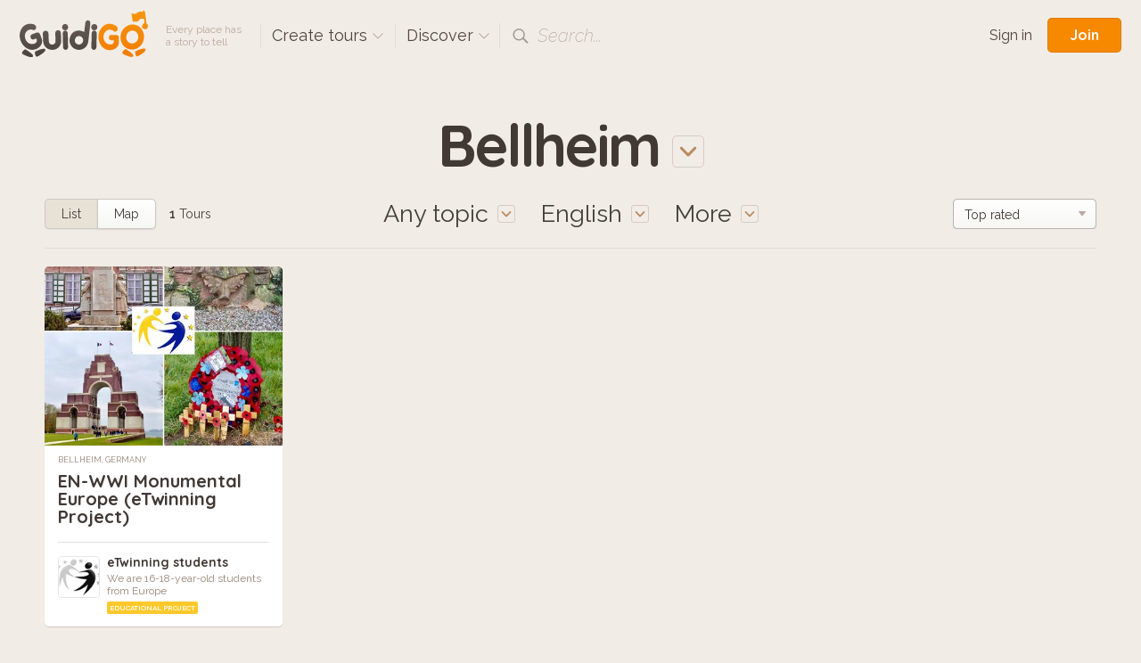

--- FILE ---
content_type: text/html; charset=utf-8
request_url: https://www.guidigo.com/discover-tours/Germany/Bellheim/all/en
body_size: 38899
content:

<!DOCTYPE html>
<html lang="en" class="no-js">
<head>
    <!-- Global site tag (gtag.js) - Google Analytics -->

    <meta charset="utf-8">
    <meta http-equiv="X-UA-Compatible" content="IE=edge,chrome=1">
    <title>Bellheim, Germany. Audio guided tours for iPhone and Android</title>
    <meta name="viewport" content="width=device-width, initial-scale=1.0, maximum-scale=1.0, user-scalable=no" />
    <meta name="p:domain_verify" content="928e6459aa5a613a58228011cd641348" />
    <link rel="apple-touch-icon" href="/apple-touch-icon.png" />
    <meta name="apple-itunes-app" content="app-id=540673423" />
    
    <link href="/Content/css?v=gcVG5t5dRKK6oUVyQffmylxL3roXRqBMZeFfK9oe1Xg1" rel="stylesheet"/>

    

    <script src="/bundles/modernizr?v=wBEWDufH_8Md-Pbioxomt90vm6tJN2Pyy9u9zHtWsPo1"></script>


    <script>var strMessageAuthenticationRequiredForBookmark = "Please sign-in to add a tour to your favorites.";</script>

    <!--[if IE 9]>
     <link rel="stylesheet" href="/Content/ie9.css">
    <![endif]-->
    <!-- Google Tag Manager -->
    <script>
        (function (w, d, s, l, i) {
            w[l] = w[l] || []; w[l].push({
                'gtm.start':
                    new Date().getTime(), event: 'gtm.js'
            }); var f = d.getElementsByTagName(s)[0],
                j = d.createElement(s), dl = l != 'dataLayer' ? '&l=' + l : ''; j.async = true; j.src =
                    'https://www.googletagmanager.com/gtm.js?id=' + i + dl; f.parentNode.insertBefore(j, f);
        })(window, document, 'script', 'dataLayer', 'GTM-5VPKCB6');</script>
    <!-- End Google Tag Manager -->
</head>

<body class="header-shown fixed-header ">
    <!-- Google Tag Manager (noscript) -->
    <noscript>
        <iframe src="https://www.googletagmanager.com/ns.html?id=GTM-5VPKCB6"
                height="0" width="0" style="display:none;visibility:hidden"></iframe>
    </noscript>
    <!-- End Google Tag Manager (noscript) -->
        <header class="page-header group">
            <div class="page-header-full"> </div>
            <div class="site-subnav">
                <h1 class="guidigo-logo">
                    <a href="/en"><img src="/Content/Images/guidigo-logo.svg" alt="GuidiGO" class="Svg"></a>
                </h1>
                <p class="slogan">
                    Every place has<br>a story to tell
                </p>
                <h4 class="ph-link ph-create">
                    <a class="po-trigger" data-popover="create-tours">Create tours <i class="icon icon-drop-small"></i></a>
                    <div class="popover" id="create-tours">
                        <h3 class="popover-title">
                            Create tours
                            <a href="#" class="popover-close">
                                <i class="icon-close"></i>
                            </a>
                        </h3>
                        <div class="create-popover-outer po-content">
                            <ul class="ph-create-menu">
                                <li><a href="/how-it-works">How it works</a></li>
                                <li><a href="/features">Features</a></li>
                                <li><a href="/interactivity-gaming">Interactivity &amp; Gaming</a></li>
                                <li><a href="/ar">Augmented Reality</a></li>
                                
                                <li><a href="/education">GuidiGO for Education</a></li>
                                <li><a href="/pricing">Plans &amp; Pricing</a></li>
                                    <li><a href="/pricing">Start now! <i class="icon icon-arrow-right"></i></a></li>
                            </ul>
                        </div> <!-- .place-popover-outer -->
                    </div> <!-- .popover -->
                </h4>
                
                <div class="ph-link ph-discover">
                    <a class="po-trigger" data-popover="popover-discover">Discover <i class="icon icon-drop-small"></i></a>
                    <div class="popover disable-scroll" id="popover-discover">
                        <div class="place-popover-outer po-content">
                            <h3 class="popover-title">
                                Discover
                                <a href="#" class="popover-close">
                                    <i class="icon-close"></i>
                                </a>
                            </h3>
                            <div class="group">
                                <aside class="place-popover-aside">
                                    <ul class="place-popover-list-big"><li><a class="choose-loc" data-city="Paris" data-country="France" data-location="Paris" href="/discover-tours/France/Paris">Paris</a></li>
<li><a class="choose-loc" data-city="London" data-country="United Kingdom" data-location="London" href="/discover-tours/United%20Kingdom/London">London</a></li>
<li><a class="choose-loc" data-city="San Francisco" data-country="United States" data-location="San Francisco" href="/discover-tours/United%20States/San%20Francisco">San Francisco</a></li>
<li><a class="choose-loc" data-city="Glasgow" data-country="United Kingdom" data-location="Glasgow" href="/discover-tours/United%20Kingdom/Glasgow">Glasgow</a></li>
<li><a class="choose-loc" data-city="Barcelona" data-country="Spain" data-location="Barcelona" href="/discover-tours/Spain/Barcelona">Barcelona</a></li>
<li><a class="choose-loc" data-city="Brussels" data-country="Belgium" data-location="Brussels" href="/discover-tours/Belgium/Brussels">Brussels</a></li>
<li><a class="choose-loc" data-city="Toronto" data-country="Canada" data-location="Toronto" href="/discover-tours/Canada/Toronto">Toronto</a></li>
</ul>
                                </aside>
                                <div class="place-popover-content">
                                    <div class="places-scroll-big places-filter-full">

                                    </div>
                                </div>
                            </div>
                        </div> <!-- .place-popover-outer -->
                    </div> <!-- .popover -->
                </div>
                
                
                <div class="ph-link ph-search">
                    <i class="icon icon-search"></i>
                    <input type="text" class="search-input dn" placeholder="Place, author…" spellcheck="false">
                    <label class="search-label">Search...</label>
                    <a href="#" class="close-search dn"><i class="icon-close-small"></i></a>
                    <div class="search-for dn">
                        <a href="" data-href="/discover-tours/all/all/all"><em>Search for:</em> <b class="search-val"></b></a>
                    </div> <!-- .search-for -->
                </div> <!-- .ph-search -->
                
            </div>
            
<div class="site-meta">
    
        <a href="/Account/Login" class="sm-link sm-sign-in">Sign in</a>
        <a href="/Account/Register" class="button-action button-join">Join</a>
</div>

        </header>
    

<div class="title-select">

    <a class="po-trigger" data-popover="popover-place"><span class="choose-loc-value">Bellheim</span> <i class="icon icon-drop-big"></i></a>
    <div class="popover" id="popover-place">
        <div class="place-popover-outer po-content">
            <h3 class="popover-title">
                Places
                <a href="#" class="popover-close">
                    <i class="icon-close"></i>
                </a>
            </h3>
            <div class="group">
                <aside class="place-popover-aside">
                    <ul class="place-popover-list-big"><li><a class="choose-loc" data-city="Paris" data-country="France" data-location="Paris" href="/discover-tours/France/Paris">Paris</a></li>
<li><a class="choose-loc" data-city="London" data-country="United Kingdom" data-location="London" href="/discover-tours/United%20Kingdom/London">London</a></li>
<li><a class="choose-loc" data-city="San Francisco" data-country="United States" data-location="San Francisco" href="/discover-tours/United%20States/San%20Francisco">San Francisco</a></li>
<li><a class="choose-loc" data-city="Glasgow" data-country="United Kingdom" data-location="Glasgow" href="/discover-tours/United%20Kingdom/Glasgow">Glasgow</a></li>
<li><a class="choose-loc" data-city="Barcelona" data-country="Spain" data-location="Barcelona" href="/discover-tours/Spain/Barcelona">Barcelona</a></li>
<li><a class="choose-loc" data-city="Brussels" data-country="Belgium" data-location="Brussels" href="/discover-tours/Belgium/Brussels">Brussels</a></li>
<li><a class="choose-loc" data-city="Toronto" data-country="Canada" data-location="Toronto" href="/discover-tours/Canada/Toronto">Toronto</a></li>
</ul>
                </aside>
                <div class="place-popover-content">
                    <div class="places-filter-linked">
                        <div class="places-scroll nano">
                            

<div class="scroll-content">
    <ul class="place-popover-list">

        <li>
            <a href="/discover-tours/all/all/all/en">Worldwide</a>
            
        </li>
    </ul>

</div> <!-- .scroll-content -->
                        </div> <!-- .places-scroll -->
                    </div>
                </div> <!-- .place-popover-content -->
            </div>
        </div> <!-- .place-popover-outer -->
    </div> <!-- .popover -->
</div> <!-- .title-select -->
<div class="content">
    <div class="tour-view-controls group">
        
<div class="tvc-main">
    <div class="subtitle-select subtitle-select-topics">
        <a class="po-trigger" data-popover="popover-topics"><span class="choose-topic-value">Any topic</span> <i class="icon icon-drop-big"></i></a>
        <div class="popover" id="popover-topics">
            <div class="topics-popover-outer po-content">
                <h3 class="popover-title">
                    Topics
                    <a href="#" class="popover-close">
                        <i class="icon-close"></i>
                    </a>
                </h3>
                <ul class="topics-popover-list"></ul>
            </div> <!-- .place-popover-outer -->
        </div> <!-- .popover -->
    </div> <!-- .subtitle-select -->
    <div class="subtitle-select subtitle-select-lang">
        <a class="po-trigger" data-popover="popover-languages"><span class="check-lang-value" id="check-lang-value" data-default="Any language">English</span> <i class="icon icon-drop-big"></i></a>
        <div class="popover" id="popover-languages">
            <div class="languages-popover-outer po-content">
                <h3 class="popover-title">
                    Languages
                    <a href="#" class="popover-close">
                        <i class="icon-close"></i>
                    </a>
                </h3>
                <ul class="languages-popover-list"></ul>
            </div> <!-- .place-popover-outer -->
        </div> <!-- .popover -->
    </div> <!-- .subtitle-select -->
    <div class="subtitle-select subtitle-select-more">
        <a class="po-trigger po-trigger-more" data-popover="popover-filters">More <i class="icon icon-drop-big"></i></a>
        <div class="popover" id="popover-filters">
            <div class="filters-popover-outer po-content">
                <h3 class="popover-title">
                    More filters
                    <a href="#" class="popover-close">
                        <i class="icon-close"></i>
                    </a>
                </h3>
                
                <div class="filter-container filter-uno">
                    <input type="checkbox" id="check-interactive" name="interactive" >
                    <label for="check-interactive"><span class="icon-checkmark"></span>Only game tours</label>
                    <p class="filter-desc">
                        trivia quiz, treasure hunt...
                    </p>
                </div> <!-- .filter-container -->
                <div class="filter-container">
                    <input type="checkbox" id="check-audio" name="check-audio" >
                    <label for="check-audio"><span class="icon-checkmark"></span>Only audio tours</label>
                </div> <!-- .filter-container -->

                <div class="filter-container">
                    <p class="dur-default">Duration: <b><span class="dur-value">8</span> hours</b> max</p>
                    <p class="dur-more dn">Duration: <b>All</b></p>
                    <div class="noUiSlider slider-duration" data-value="0"></div>
                </div> <!-- .filter-container -->
                <div class="filter-container">
                    <p class="len-default">Length: <b><span class="len-value">6</span>km</b> max</p>
                    <p class="len-more dn">Length: <b>All</b></p>
                    <div class="noUiSlider slider-length" data-value="0"></div>
                </div> <!-- .filter-container -->
            </div> <!-- .place-popover-outer -->
        </div> <!-- .popover -->
    </div> <!-- .subtitle-select -->
</div> <!-- .tvc-main -->
<aside class="tvc-aside">

    <div class="tvc-meta">
        <div class="list-map-switch">
            <a  class="lm-switch lm-switch-left lm-switch-list lm-switch-selected"><em>List</em></a>
            <a href=/discover-tours-map/Germany/Bellheim/all/en class="lm-switch lm-switch-map lm-switch-right  "><em>Map</em></a>
        </div> <!-- .list-map-switch -->
            <p class="tour-items-results">
                <b>1</b> Tours
            </p>
    </div> <!-- .tvc-meta -->
    <div class="tour-items-sort">
            <div class="selectbox">
                <select id="order-by">
                        <option value="latest" >Latest</option>
                        <option value="rating" selected>Top rated</option>
                        <option value="downloads" >Most downloaded</option>
                </select>
            </div>

    </div> <!-- .tour-items-sort -->
</aside> <!-- .tvc-aside -->

    </div> <!-- .tour-view-controls -->
</div> <!-- .content -->
<section class="content">
    <div class="group grid4 tour-items">
            <div class="col">
        <div itemtype="http://schema.org/Product" itemscope class="tour-item" data-tourid="t74mXNX16Zg">
    <div style="display:none">
        <span itemprop="image">https://guidigo.blob.core.windows.net/studio-tour-publish/tourthumb9f1a6304-ab43-4d63-9a11-a645e483f41dcover-428px.jpeg?sv=2015-12-11&amp;sr=c&amp;sig=lvChfzGLX6Fg1bMzpNSZbda6mwPSFRfFkcuYNLbPwN8%3D&amp;se=2026-01-22T13%3A04%3A52Z&amp;sp=r</span>
        <span itemprop="name">EN-WWI Monumental Europe (eTwinning Project)</span>
        <span itemprop="description">We are 16-18-year-old European students involved in an eTwinning Project on World War One. We want to make you discover and explore war memorials in our countries: Belgium, France and Germany. Togethe...</span>

        <span itemprop="offers" itemtype="http://schema.org/Offer" itemscope>
            <meta itemprop="priceCurrency" content="USD" />
            <meta itemprop="price" content="0" />
            
        </span>
    </div>
    <div class="tour-img" href="/Tour/Germany/Bellheim/EN-WWI-Monumental-Europe-eTwinning-Project/t74mXNX16Zg">
        
        <img src="[data-uri]"
             data-src="https://guidigo.blob.core.windows.net/studio-tour-publish/tourthumb9f1a6304-ab43-4d63-9a11-a645e483f41dcover-428px.jpeg?sv=2015-12-11&amp;sr=c&amp;sig=lvChfzGLX6Fg1bMzpNSZbda6mwPSFRfFkcuYNLbPwN8%3D&amp;se=2026-01-22T13%3A04%3A52Z&amp;sp=r"
             class="postload-img">
            <a href="#" class="tim-open">i</a>
        <div class="tour-item-badges">
            <br>
        </div> <!-- .tour-item-badges -->
            <div class="tour-item-meta">
                    <div class="tim-stats">
                        <span class="rating awaiting-rating" data-score="0"></span>
                        <span class="tim-price">Free</span>
                        
                        <a href="#" class="tim-close"><i class="icon icon-close"></i></a>
                    </div>
                    <div class="tim-desc">
                        <p>
                            We are 16-18-year-old European students involved in an eTwinning Project on World War One. We want to make you discover and explore war memorials in our countries: Belgium, France ...
                        </p>
                    </div>
                    <div class="tim-action">
                        <a href="#" class="tim-fav"><i class="icon icon-heart"></i></a>
                    </div>
            </div> <!-- .tour-item-meta -->



    </div>
    <a href="/discover-tours/Germany/Bellheim/all/en" class="tour-loc">
        Bellheim, Germany
    </a>
    <h3 class="tour-title">
        <a href="/Tour/Germany/Bellheim/EN-WWI-Monumental-Europe-eTwinning-Project/t74mXNX16Zg" itemprop="url">EN-WWI Monumental Europe (eTwinning Project)</a>
    </h3>
    <aside class="tour-author group" itemprop="author" itemscope itemtype="http://schema.org/Person">
        <span itemprop="name" style="display:none">eTwinning students</span>

        <a href="/author/eTwinning-students/6n01s-ceDkkoFBAvR-v7UcYfioVEn4zuPsDWkQKZVlImNXT7nh_FRA" class="author-img">
            <img src="https://guidigo.blob.core.windows.net/studio-tour-publish/thumbauthor-pic7ecfed6b-a118-4bd8-b52c-d9a142a0c063-60px.jpeg?sv=2015-12-11&amp;sr=c&amp;sig=lvChfzGLX6Fg1bMzpNSZbda6mwPSFRfFkcuYNLbPwN8%3D&amp;se=2026-01-22T13%3A04%3A52Z&amp;sp=r" alt="" itemprop="image">
            
        </a>
        <div class="author-desc">
            <h4><a href="/author/eTwinning-students/6n01s-ceDkkoFBAvR-v7UcYfioVEn4zuPsDWkQKZVlImNXT7nh_FRA" itemprop="url">eTwinning students</a></h4>
            <p class="author-desc-text" itemprop="description">
                We are 16-18-year-old students from Europe
            </p>
            <span class="a-label a-label-publisher" style="background-color:#FDC82A">
                Educational project
            </span>
        </div>
    </aside> <!-- .tour-author -->
</div> <!-- .tour-item -->
    </div>

    </div> <!-- .grid -->
</section>
<div class="content cont-cent cont-showmore">
    <a class="big-btn load-more-btn" style=display:none;>Show more</a>
    <img src="/Content/Images/preload.gif" class="load-more dn" />
</div>


    
<footer class="site-footer">
    <div class="site-footer-main" id="footer">
        <div class="content-footer group">
            <div class="reinvented group">
                <img src="/Content/Images/reinvented-img.png" alt="" class="reinvented-img">
                <div class="reinvented-desc">
                    <h3 class="reinvented-title">Visitor Experience, reinvented.</h3>
                    <p class="reinvented-text">Download and follow immersive tours and games</p>
                    <div class="re-store-icons">
                        <a href="https://itunes.apple.com/app/guidigo/id540673423?mt=8" target="_blank"><img src="/Content/Images/app-store.png" alt="iPhone app, iPad app"></a>
                        <a href="https://play.google.com/store/apps/details?id=com.guidigo" target="_blank"><img src="/Content/Images/google-play.png" alt="Android app"></a>
                        
                    </div>
                </div> <!-- .reinvented-desc -->
            </div> <!-- .reinvented -->
            <div class="footer-main-links">
                <div class="fml-1-3">
                    <h3 class="fml-title">Popular</h3>
                    <ul><li><a class="choose-loc" data-city="Paris" data-country="France" data-location="Paris" href="/discover-tours/France/Paris">Paris</a></li>
<li><a class="choose-loc" data-city="London" data-country="United Kingdom" data-location="London" href="/discover-tours/United%20Kingdom/London">London</a></li>
<li><a class="choose-loc" data-city="San Francisco" data-country="United States" data-location="San Francisco" href="/discover-tours/United%20States/San%20Francisco">San Francisco</a></li>
<li><a class="choose-loc" data-city="Glasgow" data-country="United Kingdom" data-location="Glasgow" href="/discover-tours/United%20Kingdom/Glasgow">Glasgow</a></li>
<li><a class="choose-loc" data-city="Barcelona" data-country="Spain" data-location="Barcelona" href="/discover-tours/Spain/Barcelona">Barcelona</a></li>
<li><a class="choose-loc" data-city="Brussels" data-country="Belgium" data-location="Brussels" href="/discover-tours/Belgium/Brussels">Brussels</a></li>
<li><a class="choose-loc" data-city="Toronto" data-country="Canada" data-location="Toronto" href="/discover-tours/Canada/Toronto">Toronto</a></li>
</ul>
                </div>
                <div class="fml-1-3">
                    <h3 class="fml-title">Rankings</h3>
                    <ul>
                        <li><a href="/discover-tours/all/all/all?order=downloads">Most downloaded</a></li>
                        
                        <li><a href="/discover-tours/all/all/all?order=latest">Latest</a></li>
                        <li><a href="/discover-tours/all/all/all?order=rating">Top rated</a></li>
                        
                        <li><a href="/discover-tours/all/all/all?onlyFree=True">Free tours</a></li>
                        <li><a href="/discover-tours/all/all/all">All tours</a></li>
                    </ul>
                </div>
                <div class='fml-1-3'>
                <h3 class='fml-title'>Topics</h3>
                <ul>
                    <li><a href='/discover-tours'>Any topic</a></li>
                    <li><a href='/discover-tours/all/all/History' class='choose-topic'>History</a></li>
<li><a href='/discover-tours/all/all/Arts' class='choose-topic'>Arts</a></li>
<li><a href='/discover-tours/all/all/Kids%C2%A0-Families' class='choose-topic'>Kids & Families</a></li>
<li><a href='/discover-tours/all/all/Life-Style' class='choose-topic'>Life Style</a></li>
<li><a href='/discover-tours/all/all/Nature' class='choose-topic'>Nature</a></li>

                </ul>
            </div>
            </div>
        </div> <!-- .site-footer-content -->
    </div>
    <div class="site-footer-meta">
        <div class="content-footer-meta group">
            <div class="guidigo-logo-small">
                <a href="/en">
                    <img src="/Content/Images/guidigo-logo-small.svg" alt="GuidiGO">
                </a>
                <div class="fmi-social">
                    <h4 class="fmi-title">Follow GuidiGO</h4>
                    <div class="social-links group">
                        <a href="https://twitter.com/guidigo_app" target="_blank"><img src="/Content/Images/twitter.png" alt="Twitter"></a>
                        
                        <a href="http://blog.guidigo.com/" target="_blank"><img src="/Content/Images/wordpress.png" alt="Blog"></a>
                        

                    </div>
                </div>

            </div>
            <div class="footer-meta-info group">
                <div class="fmi-meta-links group">
                    <div class="fmi-1-3">
                        <h4 class="fmi-title">Experience</h4>
                        <ul>
                            
                            <li><a href="/discover-tours/all/all/all">Discover tours</a></li>
                            
                            
                            <li><a href="/authors">Authors</a></li>
                            
                        </ul>
                    </div>
                    <div class="fmi-1-3 fmi-publish">
                        <h4 class="fmi-title">Publish</h4>
                        <ul>
                            
                            <li><a href="/how-it-works">How it works</a></li>
                            <li><a href="/features">Features</a></li>
                            <li><a href="/interactivity-gaming">Interactivity &amp; Gaming</a></li>
                            <li><a href="/ar">Augmented Reality</a></li>
                            
                            <li><a href="/pricing">Plans &amp; Pricing</a></li>
                        </ul>
                    </div>
                    <div class="fmi-1-3">
                        <h4 class="fmi-title">Info</h4>
                        <ul>
                            <li><a href="/about-us">About GuidiGO</a></li>
                            <li><a href="/education">Education</a></li>
                            <li><a href="http://blog.guidigo.com/blog/category/news/" target="_blank">Press</a></li>
                            <li><a href="/guidelines">Community Guidelines</a></li>
                            <li><a href="/terms">Terms &amp; Conditions</a></li>
                            <li><a href="/privacy">Privacy Policy</a></li>
                            <li><a href="/Contact">Contact us</a></li>
                        </ul>
                    </div>
                </div> <!-- .fmi-meta-links -->
                <div class="fmi-social">
                    <h4 class="fmi-title">Our Other Brands</h4>
                    <div style="" class="footer-senar-link"><a href="https://www.senar.io/" target="_blank">senar.io</a>: Training in mobile AR</div>
                    <div style="" class="footer-senar-link"><a href="https://www.frameit.ar/" target="_blank">frameit.ar</a>: Artwork Preview in Mobile AR</div>
                </div>
            </div> <!--.footer-meta-info -->
            <div class="footer-copy">
                <div class="fc-labels">
                    <div class="fc-selects">
                        <div class="selectbox">
                            <select id="language-site" name="language-site"><option selected="selected" value="en">English</option>
<option value="fr">Fran&#231;ais</option>
</select>
                        </div>
                        
                    </div> <!-- .fc-selects -->
                    <p>
                        Copyright &copy; 2012-2026 GuidiGO, Inc.<br>GuidiGO mark is a registered trademark of GuidiGO.<br>All rights reserved.
                    </p>
                    <p style="display:none">
                        <a href="/fr">fr</a> -
                        <a href="/en">en</a>
                    </p>
                </div> <!-- .fc-labels -->
            </div> <!-- .footer-copy -->
        </div> <!-- .content-footer-meta -->
    </div> <!-- .site-footer-meta -->
</footer>



    <div class="alert-box-container alert-box-container-unobtrusive">
        <div class="alert-box">

        </div>
    </div>

    <div class="loading-msg-container-center dn">

        <div class="loading-msg">
            <img src="/Content/Images/working.gif" alt=""> Working…
        </div>

    </div>


    
    <script>
        var guidigo = {
            baseUrl: '/',
            imageUrl: function (image, size, type) {
                return '/Image/DownloadImageForDevice/' + image + "/" + (!type ? "thumb" : "temp") + "/" + size;
            }
        }
    </script>

    <script src="//ajax.googleapis.com/ajax/libs/jquery/1.9.1/jquery.min.js"></script>
    <script>window.jQuery || document.write('<script src="/Scripts/vendor/jquery-1.9.1.min.js"><\/script>')</script>
    <script>
        $.browser = { msie: (navigator.appName == 'Microsoft Internet Explorer') ? true : false }
    </script>
    <script src="/bundles/plugins?v=pu2u3wetQ4ro06cqu4KVSZiode_y9IBp6R0kXSCMByw1"></script>
<script src="/Scripts/plugins/froogaloop2.min.js"></script>
<script src="/Scripts/plugins/media.match.min.js"></script>
<script src="/Scripts/plugins/jquery.cycle2.min.js"></script>
<script src="/Scripts/plugins/jquery.nanoscroller.min.js"></script>
<script src="/Scripts/plugins/owl.carousel.min.js"></script>
<script src="/Scripts/plugins/jquery.nouislider.min.js"></script>
<script src="/Scripts/plugins/enquire.min.js"></script>
<script src="/Scripts/plugins/jquery.raty.min.js"></script>
<script src="/Scripts/plugins/waypoints.min.js"></script>
<script src="/Scripts/plugins/typeahead.js"></script>
<script src="/Scripts/plugins/hogan.js"></script>


    <script>

        guidigo.ratyOptions = {
            score: function () {
                return $(this).attr('data-score');
            },
            path: '/Content/Images',
            half: true,
            size: 16,
            readOnly: true,
            starHalf: 'star-half.svg',
            starOff: 'star-off.svg',
            starOn: 'star-on.svg',
            hints: ['', '', '', '', ''],
            space: false
        };

        $(function () {
            $.ajaxSetup({
                cache: false,
                async: true
            });
            $.get('/Discover/Places', { lang: 'all' }, function (result) {
                $(".places-filter-full")
                    .html(result)
                    .addClass("nano")
                    .nanoScroller({
                        alwaysVisible: true,
                        preventPageScrolling: true,
                        iOSNativeScrolling: true
                    });
            });
            $("#currency-site").change(function () {
                $.post('/Account/UpdateCurrency', { currency: $(this).val() }).done(function (json) {
                    if (json === true) {
                        window.scrollTo(0, 0);
                        location.reload();
                    }
                });
            });

            $("#language-site").change(function () {
                var lang = $(this).val();
                $.post('/Account/UpdateLanguage', { lang: $(this).val() }).done(function (json) {
                    if (json === true) {
                        window.scrollTo(0, 0);
                        if (window.location.search.indexOf("lg=") > -1) {
                            insertParam("lg", lang);
                        } else {
                            location.reload();
                        }


                        //
                    }
                });
            });
            function insertParam(key, value) {
                key = encodeURI(key); value = encodeURI(value);

                var kvp = document.location.search.substr(1).split('&');

                var i = kvp.length; var x; while (i--) {
                    x = kvp[i].split('=');

                    if (x[0] == key) {
                        x[1] = value;
                        kvp[i] = x.join('=');
                        break;
                    }
                }

                if (i < 0) { kvp[kvp.length] = [key, value].join('='); }

                //this will reload the page, it's likely better to store this until finished
                document.location.search = kvp.join('&');
            }

        });
    </script>
    
    <script>var strDiscoverNoSearchResult = "No results matched your search.";</script>


    <script src="/bundles/discover-index?v=S9zJlxuF8BSdMmiJ5225EwQn-aMyW7ncKxD-nhatLbY1"></script>

    <script>
        var guidigo = guidigo || {};
        guidigo.discoverMode = "list";
        guidigo.dataUrl = '/Discover/GridData';
        guidigo.url = '/discover-tours';

        guidigo.savedParams = {"country":"Germany","city":"Bellheim","topic":"all","start":"0","itemsPerPage":"12","order":"rating","lang":"en","q":"","onlyFree":"False","onlyInteractive":"False","maxDistance":"0","maxDuration":"0"};
        guidigo.tourCount = 1;
        
        var _inCallback = false;
        var _withReset = false;
        var _scrollLoading = false;
        var loadGrid = function (params) {
            $.extend(guidigo.savedParams, params);
            //showLoading();
            if(guidigo.xhr)
                guidigo.xhr.abort();

            if(!_scrollLoading || _withReset)
                showLoading();
            guidigo.xhr = $.get(guidigo.dataUrl, guidigo.savedParams).done(function (rows, status, xhr) {
                hideLoading();
                _inCallback = false;
                if(!rows || rows.trim() == ""){
                    $(".load-more").hide();
                    if(_withReset){
                        $(".tour-items").html(strDiscoverNoSearchResult);
                    }
                    //$(window).unbind("guidigo.scroll");
                    return;
                }
//                $(document).attr("title", xhr.getResponseHeader('X-Page-Title'))
//                window.document.title = escape();
                guidigo.tourCount = Math.floor(xhr.getResponseHeader('X-Total-Row-Count'));

                if(_withReset){
                    $(".tour-items").html(rows);
                    loadFilters();
                    _withReset = false;
                    _scrollLoading = false;

                }else{
                    $(".tour-items").append(rows);
                }

                $(".tour-items-results b").html(guidigo.tourCount);
                debugger;
                bindTourCover($(".tour-items"));
                if( guidigo.savedParams.start + guidigo.savedParams.itemsPerPage > guidigo.tourCount){
                    $(".load-more").hide();

                    if(!_scrollLoading){
                        $(".load-more-btn").hide();
                    }
                }else{
                    if(!_scrollLoading){
                        $(".load-more-btn").show();
                        $(".load-more").hide();
                    }
                }
                changeUrl();
            });

        };

        
        var changeUrl = function () {
            var url = ([
                guidigo.baseUrl + "discover-tours",
                getCurrentUrlParameters()
            ]).join("/");


            //history.pushState(savedParams, window.title + " page:" + pageIndex , url);
            if (!$.fn.deepEquals(history.state, guidigo.savedParams)) {
                if (document.location.search) {
                    history.pushState(guidigo.savedParams, window.title, url);
                } else {
                    history.replaceState(guidigo.savedParams, window.title, url);
                }
            }
        }


        $(function () {
            $("body")
                .removeClass("header-shown");
                //.addClass("");

            //$(".load-more-btn").click(function (e) {
            //    e.preventDefault();
            //    $(this).hide();
            //    $(".load-more").show();
            //    _scrollLoading = true;
            //    loadPage();
            //});


            //$(window).bind("scroll.guidigo",function () {
            //    debugger;
            //    if (!_scrollLoading)
            //        return;

                
            //    if ($(window).scrollTop() + $(window).height() >= $(".load-more").offset().top) {
            //        loadPage();
            //    }
            //});


            //function loadPage() {
            //    if (!_inCallback) {
            //        _inCallback = true;
            //        debugger;
            //        loadGrid({ start: (parseInt(guidigo.savedParams.start) + parseInt(guidigo.savedParams.itemsPerPage))  });
            //    }
            //}

            $(".lm-switch-map").bind("click", function(e){
                var url = [
                        guidigo.baseUrl + "discover-tours-map",
                        getCurrentUrlParameters()
                    ];

                location = url.join("/");

                return false;
            });
            loadFilters();

            bindTourCover($(".tour-items"));
        });


    </script>

</body>
</html>


--- FILE ---
content_type: text/html; charset=utf-8
request_url: https://www.guidigo.com/Discover/Langs?country=Germany&city=Bellheim&topic=all&start=0&itemsPerPage=12&order=rating&lang=en&q=&onlyFree=False&onlyInteractive=False&maxDistance=0&maxDuration=0&_=1769000693736
body_size: 267
content:



    <li>
        <input type="checkbox" id="de" name="check-lang" data-lang-short="de" data-lang-long="Deutsch" >
        <label for="de"><span class="icon-checkmark"></span>Deutsch</label>
    </li>
    <li>
        <input type="checkbox" id="en" name="check-lang" data-lang-short="en" data-lang-long="English" checked>
        <label for="en"><span class="icon-checkmark"></span>English</label>
    </li>
    <li>
        <input type="checkbox" id="nl" name="check-lang" data-lang-short="nl" data-lang-long="Nederlands" >
        <label for="nl"><span class="icon-checkmark"></span>Nederlands</label>
    </li>
